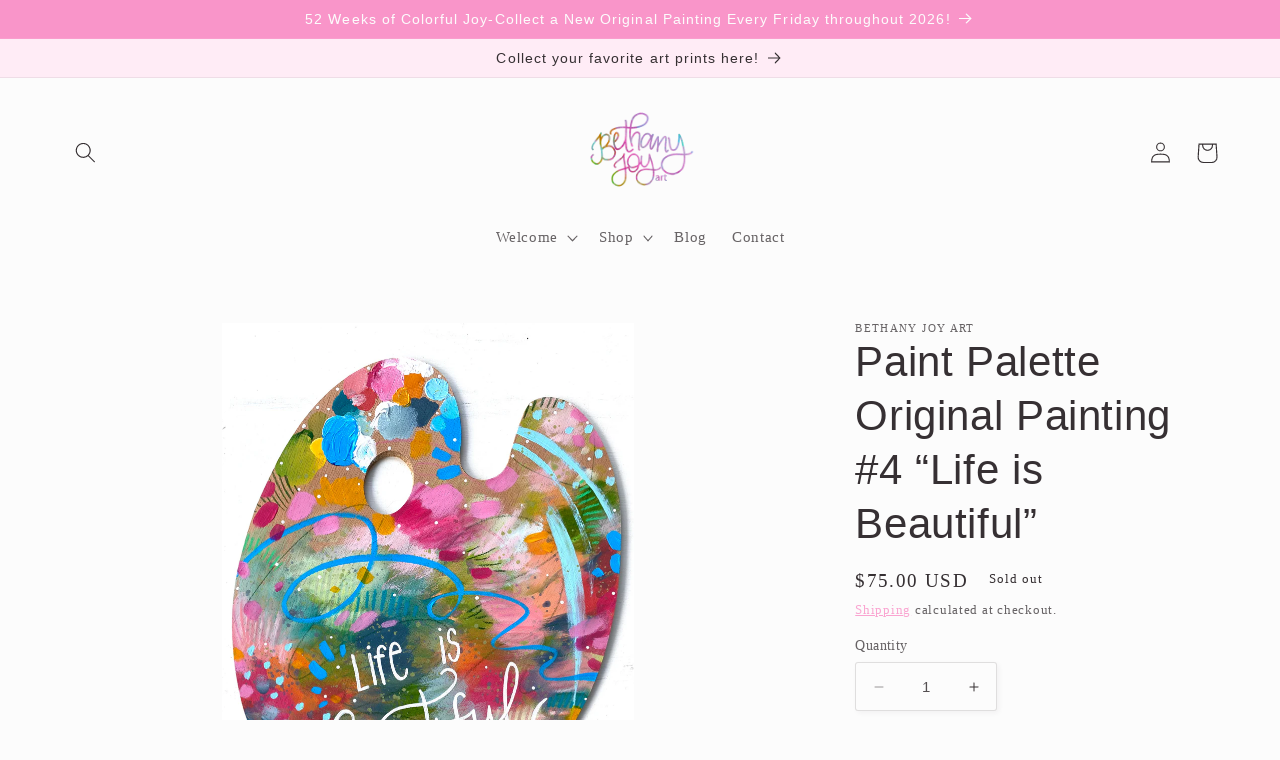

--- FILE ---
content_type: text/javascript; charset=utf-8
request_url: https://bethanyjoyart.com/products/paint-palette-original-painting-4-life-is-beautiful.js
body_size: 1111
content:
{"id":5328315252892,"title":"Paint Palette Original Painting #4 “Life is Beautiful”","handle":"paint-palette-original-painting-4-life-is-beautiful","description":"\u003cp\u003eOriginal art painted right onto the paint palettes?! These new paintings are definitely unique and I'm so excited to share them with you!\u003c\/p\u003e\n\u003cp\u003eThis painting was created with acrylic paint on a thin wooden paint palette and protected with semi-gloss varnish. The palette measures approximately 9x12 inches.\u003c\/p\u003e\n\u003cp\u003eMy favorite part of these paintings is how the paint used to create each piece is incorporated into the art itself. I used the palette as normal (for paint!) and created each piece on the same surface. So fun, right?! \u003c\/p\u003e\n\u003cp\u003e \u003c\/p\u003e","published_at":"2020-06-27T06:27:15-04:00","created_at":"2020-06-26T19:45:25-04:00","vendor":"Bethany Joy Art","type":"Original Painting","tags":["colorful art","colorful home decor","joyful art","original painting","paint palette","palette painting"],"price":7500,"price_min":7500,"price_max":7500,"available":false,"price_varies":false,"compare_at_price":null,"compare_at_price_min":0,"compare_at_price_max":0,"compare_at_price_varies":false,"variants":[{"id":34786316976284,"title":"Default Title","option1":"Default Title","option2":null,"option3":null,"sku":"","requires_shipping":true,"taxable":true,"featured_image":null,"available":false,"name":"Paint Palette Original Painting #4 “Life is Beautiful”","public_title":null,"options":["Default Title"],"price":7500,"weight":0,"compare_at_price":null,"inventory_management":"shopify","barcode":"","requires_selling_plan":false,"selling_plan_allocations":[]}],"images":["\/\/cdn.shopify.com\/s\/files\/1\/0108\/1049\/0980\/products\/image_a09cbe6b-8520-4a27-ae6b-f64859f939f4.jpg?v=1593215238","\/\/cdn.shopify.com\/s\/files\/1\/0108\/1049\/0980\/products\/image_01e8e3f5-8b04-4af0-a74b-a258dc5822d0.jpg?v=1593215238","\/\/cdn.shopify.com\/s\/files\/1\/0108\/1049\/0980\/products\/image_52997c4b-873a-419d-a15d-2f1f83c8e601.jpg?v=1593215238"],"featured_image":"\/\/cdn.shopify.com\/s\/files\/1\/0108\/1049\/0980\/products\/image_a09cbe6b-8520-4a27-ae6b-f64859f939f4.jpg?v=1593215238","options":[{"name":"Title","position":1,"values":["Default Title"]}],"url":"\/products\/paint-palette-original-painting-4-life-is-beautiful","media":[{"alt":null,"id":9775961637020,"position":1,"preview_image":{"aspect_ratio":0.75,"height":4032,"width":3024,"src":"https:\/\/cdn.shopify.com\/s\/files\/1\/0108\/1049\/0980\/products\/image_a09cbe6b-8520-4a27-ae6b-f64859f939f4.jpg?v=1593215238"},"aspect_ratio":0.75,"height":4032,"media_type":"image","src":"https:\/\/cdn.shopify.com\/s\/files\/1\/0108\/1049\/0980\/products\/image_a09cbe6b-8520-4a27-ae6b-f64859f939f4.jpg?v=1593215238","width":3024},{"alt":null,"id":9775959670940,"position":2,"preview_image":{"aspect_ratio":0.75,"height":4032,"width":3024,"src":"https:\/\/cdn.shopify.com\/s\/files\/1\/0108\/1049\/0980\/products\/image_01e8e3f5-8b04-4af0-a74b-a258dc5822d0.jpg?v=1593215238"},"aspect_ratio":0.75,"height":4032,"media_type":"image","src":"https:\/\/cdn.shopify.com\/s\/files\/1\/0108\/1049\/0980\/products\/image_01e8e3f5-8b04-4af0-a74b-a258dc5822d0.jpg?v=1593215238","width":3024},{"alt":null,"id":9775960588444,"position":3,"preview_image":{"aspect_ratio":0.75,"height":4032,"width":3024,"src":"https:\/\/cdn.shopify.com\/s\/files\/1\/0108\/1049\/0980\/products\/image_52997c4b-873a-419d-a15d-2f1f83c8e601.jpg?v=1593215238"},"aspect_ratio":0.75,"height":4032,"media_type":"image","src":"https:\/\/cdn.shopify.com\/s\/files\/1\/0108\/1049\/0980\/products\/image_52997c4b-873a-419d-a15d-2f1f83c8e601.jpg?v=1593215238","width":3024}],"requires_selling_plan":false,"selling_plan_groups":[]}